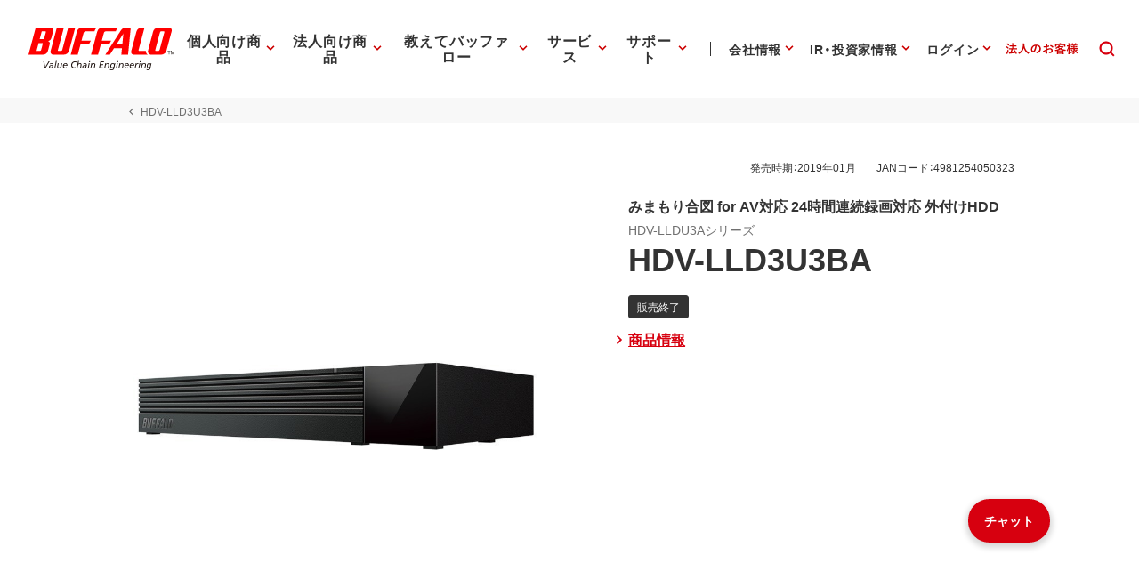

--- FILE ---
content_type: application/x-javascript; charset=utf-8
request_url: https://cookie.sync.usonar.jp/v1/cs?url=https%3A%2F%2Fwww.buffalo.jp%2Fproduct%2Fdetail%2Fcontact%2Fhdv-lld3u3ba.html&ref=&cb_name=usonarCallback&uuid=c651969f-aad3-4751-a3d3-0624c0ba42af&client_id=Pj5cVqx9989f4vRx&v=1.0.0&cookies=%7B%22_gcl_au%22%3A%221.1.769835310.1769930557%22%2C%22_ga%22%3A%22GA1.2.1537146778.1769930558%22%2C%22_fbp%22%3A%22fb.1.1769930562405.36415695404131296%22%7D&cb=1769930565266
body_size: 119
content:
usonarCallback({"uuid":"c651969f-aad3-4751-a3d3-0624c0ba42af"})
